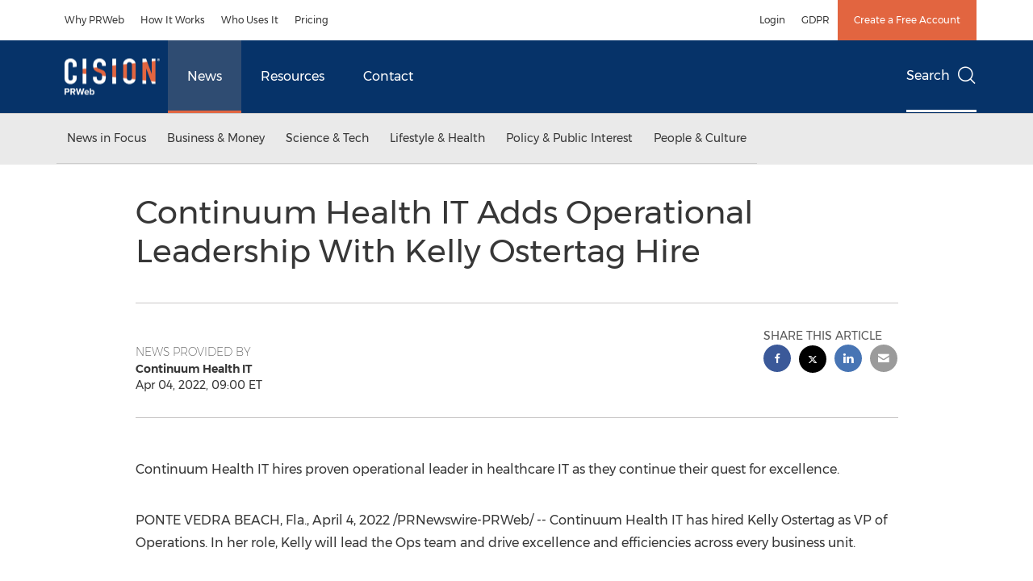

--- FILE ---
content_type: application/javascript;charset=utf-8
request_url: https://www.prweb.com/etc.clientlibs/cision-revamp/clientlibs/clientlib-showhide.min.js
body_size: 30
content:
(function (document, $) {
    "use strict";

    $(document).on("foundation-contentloaded", function (e) {
        Coral.commons.ready(function () {
            showHideHandler($(".cq-dialog-dropdown-showhide", e.target));
        });
    });

    $(document).on("change", ".cq-dialog-dropdown-showhide", function () {
        if ($(this).closest('.coral3-Multifield').length > 0) {
            showHideHandler($(this));
        }
    });

    function showHideHandler(el) {
        el.each(function (i, element) {
            if ($(element).is("coral-select")) {
                Coral.commons.ready(element, function (component) {
                    multiSelectShowHide(element);
                    component.on("change", function () {
                        multiSelectShowHide(element);
                    });
                });
            }
        });
    }

    function multiSelectShowHide(element) {
        let target = $(element).data("cqDialogDropdownShowhideTarget");
        let $target = $(target);
        if (target) {
            $target.each(function () {
                $(this).not(".hide").addClass("hide");
                let filteredElement = [];
                let targetValueList = $(this).data('showhidetargetvalue');
                if (typeof targetValueList !== "undefined") {
                    targetValueList.replace(/ /g, '').split(',').forEach((targetValue) => {
                        let idfSelect = $(this).attr("class").split(' ').filter((item) => item !== "hide")
                        let selectedValues = $(this).parent().find("coral-select[data-cq-dialog-dropdown-showhide-target='." + idfSelect + "']")[0].values;
                        if (selectedValues.includes(targetValue)) {
                            filteredElement.push($(this));
                        }
                    });
                    filteredElement.forEach(element => element.removeClass('hide'));
                }
            });
        }
    }
})(document, Granite.$);